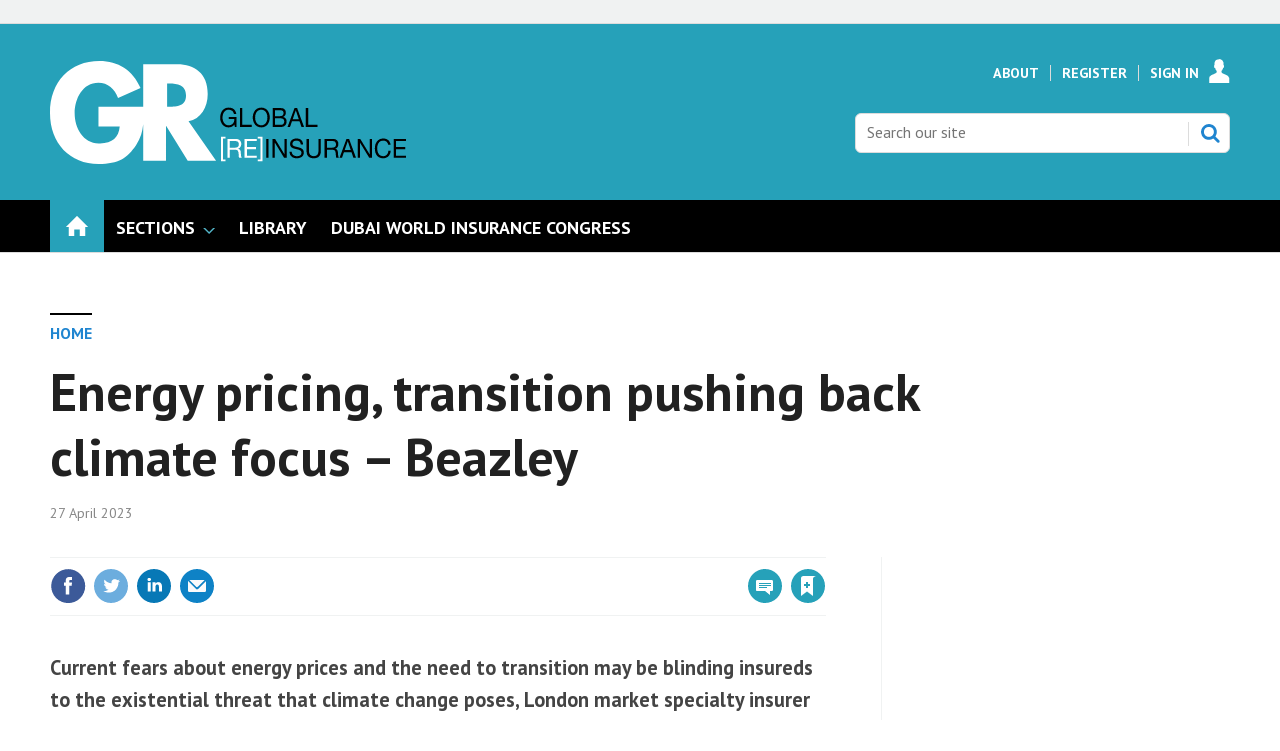

--- FILE ---
content_type: text/html; charset=utf-8
request_url: https://www.globalreinsurance.com/home/energy-pricing-transition-pushing-back-climate-focus-beazley/1444451.article
body_size: 20170
content:

<!DOCTYPE html>
<html lang="en">
<head>
	<meta charset="utf-8">
<link rel="preload" as="style" href="/Magazine/core.css?p=7875617683588423">
<link rel="preload" as="script" href="/Magazine/core.js?p=7875617683588423">
	
    <link rel="preload" as="image" href="https://dbt7a3rwdhupy.cloudfront.net/Pictures/480xAny/8/2/3/96823_climatechange2_307444.jpg" imagesrcset="https://dbt7a3rwdhupy.cloudfront.net/Pictures/480xAny/8/2/3/96823_climatechange2_307444.jpg 480w" />

	
	



<title>Energy pricing, transition pushing back climate focus – Beazley | News | Global Reinsurance</title>
<meta name="description" content="Current fears about energy prices and the need to transition may be blinding insureds to the existential threat that climate change poses, London market specialty insurer Beazley warns." />
<meta name="viewport" content="width=device-width, initial-scale=1" />


<meta name="momentnowdate" content="2026-01-14 23:09:24.781"/>
<meta name="momentlocale" content="en-gb"/>
<meta name="momentlocaleformat" content="D MMMM YYYY"/>
<meta name="momentrelative" content="false"/>
<meta name="momentrelativeformat" content="YYYY,MM,DD"/>
<meta name="momentrelativemorethan" content="10"/>

	
    <meta name="pubdate" content="Thu, 27 Apr 2023 15:53 GMT" />
<link rel="canonical" href="https://www.globalreinsurance.com/home/energy-pricing-transition-pushing-back-climate-focus-beazley/1444451.article" />
<meta name="blockthis" content="blockGA" />
<meta name="showwallpaper" content="true" />
<meta name="navcode" content="1968" />
<meta name="primarynavigation" content="Home" />
    <meta property="og:title" content="Energy pricing, transition pushing back climate focus – Beazley" />
<meta property="og:type" content="Article" />
<meta property="og:url" content="https://www.globalreinsurance.com/home/energy-pricing-transition-pushing-back-climate-focus-beazley/1444451.article" />
<meta property="og:site_name" content="Global Reinsurance" />
<meta property="og:description" content="Current fears about energy prices and the need to transition may be blinding insureds to the existential threat that climate change poses, London market specialty insurer Beazley warns." />
<meta property="og:image:width" content="1024" />
<meta property="og:image:height" content="536" />
<meta property="og:image" content="https://dbt7a3rwdhupy.cloudfront.net/Pictures/1024x536/8/2/3/96823_climatechange2_307444.jpg" />
<meta property="og:image:alt" content="Climate-change-2" />
<meta property="og:image" content="https://dbt7a3rwdhupy.cloudfront.net/Pictures/1024x536/8/2/4/96824_beazleyenergyclimatechart_398386.jpg" />
<meta property="og:image:alt" content="Beazley energy climate chart" />

<meta property="twitter:card" content="summary_large_image" />
<meta property="twitter:title" content="Energy pricing, transition pushing back climate focus – Beazley" />
<meta property="twitter:description" content="Current fears about energy prices and the need to transition may be blinding insureds to the existential threat that climate change poses, London market specialty insurer Beazley warns." />
<meta property="twitter:image:src" content="https://dbt7a3rwdhupy.cloudfront.net/Pictures/1120xAny/8/2/3/96823_climatechange2_307444.jpg" />
<meta property="twitter:image:alt" content="Climate-change-2" />

	
<link rel="icon" href="/magazine/dest/graphics/favicons/favicon-32x32.png" />
<!--[if IE]><link rel="shortcut icon" href="/magazine/dest/graphics/favicons/favicon.ico" /><![endif]-->
<link rel="apple-touch-icon-precomposed" href="/magazine/dest/graphics/favicons/apple-touch-icon-precomposed.png" />
<meta name="msapplication-TileImage" content="/magazine/dest/graphics/favicons/mstile-144x144.png" />
<meta name="msapplication-TileColor" content="#ffffff" />
	
	<link href="/Magazine/core.css?p=7875617683588423" rel="stylesheet" type="text/css">
<link href="/Magazine/print.css?p=7875617683588423" rel="stylesheet" type="text/css" media="print">


	
<script src="https://cdnjs.cloudflare.com/ajax/libs/jquery/3.4.1/jquery.min.js" integrity="sha256-CSXorXvZcTkaix6Yvo6HppcZGetbYMGWSFlBw8HfCJo=" crossorigin="anonymous" referrerpolicy="no-referrer"></script>
	
<script>var newLang={"more":{"default":"Show more","searchtype":"Show more","searchdates":"Show more"},"less":{"default":"Show fewer","searchtype":"Show fewer","searchdates":"Show fewer"},"show":{"default":"show"},"hide":{"default":"hide"},"caption":{"show":"show caption","hide":"hide caption"},"carousel":{"play":"play slideshow","pause":"pause slideshow"}};</script>
	
	<script type="text/javascript">
					var IPState = {
					
						useripstate: false,
						useripname: ''
						
					};
				</script>
<script type="text/javascript">
          
					window.dataLayer = window.dataLayer || [];
					window.dataLayer.push({'StoryID':'1444451'});
					window.dataLayer.push({'StoryFormatProperty':'N'});
					
					window.dataLayer.push({'StoryCategories':'|News|Homepage Lead|News|GR Free|'});
					
					window.dataLayer.push({'StoryLayout':'Standard'});
					window.dataLayer.push({'StoryWidth':'standard width'});
					
					
					window.dataLayer.push({'StoryLayoutCode':'1'});
					
					window.dataLayer.push({'StoryFormatCode':'1101'});
					
					window.dataLayer.push({'StoryTypeCode':'1058'});
					
					window.dataLayer.push({'StoryCategoriesCodes':'|10536|13253|13383|13488|'});
					
					window.dataLayer.push({'StoryFullNavPath':'|131|1968|'});
					       
					window.dataLayer.push({'UserID':undefined});
					window.dataLayer.push({'NavCode':'1968'});
					window.dataLayer.push({'MicrositeNavCode':'-1'});
					window.dataLayer.push({'NavKey':'1968'});
          
          window.dataLayer.push({'NavigationAreaNavCode':'1968'});
          </script>
<script type="text/javascript">
window.dataLayer.push({'AccessQualificationTypeName':'Free access (anonymous users)'});
window.dataLayer.push({'AccessProductCode':'GROF'});
window.dataLayer.push({'AccessProductName':'Global Reinsurance Online Free'});
window.dataLayer.push({'AccessCount':'0'});
</script>
<script type="text/javascript"> 
//dataLayer array declaration
window.dataLayer = window.dataLayer || [];
window.dataLayer.push({'UserStateLoggedIn':'False'}); 
window.dataLayer.push({'FullNavPath':'|131|1968|'});
window.dataLayer.push({'AccessStatus':'Granted'});
window.dataLayer.push({'Template':'Story'});
window.dataLayer.push({'Title':'Energy pricing, transition pushing back climate focus – Beazley | News'});
window.dataLayer.push({'StoryAccessControl':'Private'});
window.dataLayer.push({'StoryFormat':'News'});
window.dataLayer.push({'StoryType':'News'});
window.dataLayer.push({'PrimaryNav':'|Main Navigation|Home|'});
window.dataLayer.push({'PrimaryNavCurrent':'Home'});
window.dataLayer.push({'Categories':'|News|Homepage Lead|News|GR Free|'});
window.dataLayer.push({'CategoryCodes':'|10536|13253|13383|13488|'});
window.dataLayer.push({'Tags':'|climate|London Market|Climate Change|Beazley|Energy Underwriters|energy transition|Climate crisis|'});
window.dataLayer.push({'IssueDate':'01-01-2020'});
window.dataLayer.push({'PublishDate':'27-04-2023'});
</script>
	<meta name="google-site-verification" content="snk4O6KQg42xGS6LfSwEsbEa0XSIIOaNEGcmdshmqZY" />
<link href='https://fonts.googleapis.com/css?family=PT+Sans:400,700&display=swap' rel='stylesheet' type='text/css'>

<style type="text/css">
    .masthead .leaderboard { padding: 9px 0 14px; }
    .grid .more a { color: #26A1B9; text-transform: uppercase; font-size: .8rem; font-weight: 700; }
    .margin-top-5 { margin-top:5%; }
    ul#news-topics { margin:0px; padding:0 0 5px 0; }
    ul#news-topics li { display:inline; padding:0 8px 0 6px; border-right:1px solid #000; font-size:13.8px; }
    ul#news-topics li a { color:#26A1B9; text-decoration:none; font-weight: bold; }
    ul#news-topics li#first { border-right:none; font-size:16px; font-weight:bold; padding:0 0 5px 0; text-transform:uppercase; }
    ul#news-topics li#last { border-right:none; padding:0 0 0 6px; }
    #newsletter-submit { background-color: #999999; padding: 1%; font-family: 'PT Sans'; font-size: 1rem; }
    #newsletters-heading { text-align:center; padding:3px 0 7px 0; background-color:#26A1B9; color:#FFFFFF; text-transform:uppercase; font-weight:700; }
    #newsletter-sign-up { padding:5%; border:1px solid #26A1B9; margin-top: -5px; background: -moz-linear-gradient(-45deg, rgba(255,255,255,1) 0%, rgba(246,246,246,1) 47%, rgba(237,237,237,1) 100%); color: #000; }
    #newsletter-button { width:40%; float:right; padding:1%; text-align: center; background-color:#666666; margin-top: 16%; background-color: #26A1B9; float:left; border-radius: 5px; text-transform: uppercase; }
    #newsletter-button a { color:#FFFFFF; }
    /* .videoblock { padding-bottom: 0; } */
    .layoutIcon.pictureLayout:before { visibility: hidden; }
	 #cookiePolicy { display: none; }
	 .tabbedblocks { background-color: #FFF; }
	 .accessContainer .accessMessage .middleBlock .factfile { background: #26a1b9; }
	 .accessContainer .accessMessage .middleBlock a, .accessContainer .accessMessage .topBlock a { color: #26a1b9 }
#cookiePolicy {display: none;}
#cookiePolicy.show {display:none;}
</style>



<style type="text/css">.inline_image img[width][height]:not(.zoomable-image) {contain: unset;}</style>
<style type="text/css">

@media screen and (max-width: 431px) {
 .DisplayNonMobile {
  display:none;
 }
}

@media screen and (min-width: 432px) {
 .DisplayMobileOnly {
  display:none;
 }
}
</style>


<!-- start script to make sure all category codes can be sent to GA4 as an event -->
<!-- customer dimension has 100 character limit -->
<script>
  (function () {
    const codesObj = window.dataLayer.find(obj => obj.StoryCategoriesCodes);
    if (codesObj && codesObj.StoryCategoriesCodes) {
      const rawCodes = codesObj.StoryCategoriesCodes;
      const categoryArray = rawCodes.split('|').filter(Boolean);

      window.dataLayer.push({
        event: 'story_cat_codes',
        story_category_codes: categoryArray
      });

      console.log('✅ story_cat_codes event pushed with:', categoryArray);
    } else {
      console.warn('⚠️ StoryCategoriesCodes not found in dataLayer.');
    }
  })();
</script>
<!-- end script for category codes event -->
<meta name="robots" content="max-snippet:-1, max-image-preview:large, max-video-preview:-1"/>
<meta name="robots" content="noarchive" />
<meta name="google-site-verification" content="snk4O6KQg42xGS6LfSwEsbEa0XSIIOaNEGcmdshmqZY" />
<script type="text/javascript">
    !function () { var e = function () { var e, t = "__tcfapiLocator", a = [], n = window; for (; n;) { try { if (n.frames[t]) { e = n; break } } catch (e) { } if (n === window.top) break; n = n.parent } e || (!function e() { var a = n.document, r = !!n.frames[t]; if (!r) if (a.body) { var i = a.createElement("iframe"); i.style.cssText = "display:none", i.name = t, a.body.appendChild(i) } else setTimeout(e, 5); return !r }(), n.__tcfapi = function () { for (var e, t = arguments.length, n = new Array(t), r = 0; r < t; r++)n[r] = arguments[r]; if (!n.length) return a; if ("setGdprApplies" === n[0]) n.length > 3 && 2 === parseInt(n[1], 10) && "boolean" == typeof n[3] && (e = n[3], "function" == typeof n[2] && n[2]("set", !0)); else if ("ping" === n[0]) { var i = { gdprApplies: e, cmpLoaded: !1, cmpStatus: "stub" }; "function" == typeof n[2] && n[2](i) } else a.push(n) }, n.addEventListener("message", (function (e) { var t = "string" == typeof e.data, a = {}; try { a = t ? JSON.parse(e.data) : e.data } catch (e) { } var n = a.__tcfapiCall; n && window.__tcfapi(n.command, n.version, (function (a, r) { var i = { __tcfapiReturn: { returnValue: a, success: r, callId: n.callId } }; t && (i = JSON.stringify(i)), e.source.postMessage(i, "*") }), n.parameter) }), !1)) }; "undefined" != typeof module ? module.exports = e : e() }();
</script>
<script type="text/javascript">
function getCookieValue(a) {
    var b = document.cookie.match('(^|;)\\s*' + a + '\\s*=\\s*([^;]+)');
    return b ? b.pop() : '';
}
var googletag = googletag || {};
googletag.cmd = googletag.cmd || [];
( function () {
    window._sp_ = {
        config: {
            baseEndpoint: 'https://a02342.globalreinsurance.com',
            accountId: 52,
            events: {
                onMessageReady: function (choice_id, choice_type) {
                    // saved for later
                },
                onMessageChoiceSelect: function (choice_id, choice_type_id) {
                    // saved for later
                },
                onPrivacyManagerActionStatus: function (pmData) {
                    // saved for later
                }
            }
        }
    }
    __tcfapi('addEventListener', 2, function (tcData, success) {
        if (success && tcData.eventStatus === 'useractioncomplete') {
            var csnt = 'none';
            if (getCookieValue('_sp_enable_dfp_personalized_ads') === 'true') {
                csnt = 'yes';
            } else if (getCookieValue('_sp_enable_dfp_personalized_ads') === 'false') {
                csnt = 'no';
            }
            googletag.cmd.push(function() {
                googletag.pubads().setTargeting('dfpcsnt', csnt);
            });
            // ready to start DFP
        } else if (success && tcData.eventStatus === 'tcloaded') {
            // saved for later
        }
    });
    //  click handler to re-open their correct windows
    $(document).on('click', '.gdpr-option-v2', function (e) {
        e.preventDefault();
        var id = $(this).data('v2-id');
        _sp_.loadPrivacyManagerModal(id);
    });
})();
</script>
<script src="https://a02342.globalreinsurance.com/wrapperMessagingWithoutDetection.js"></script>

<!-- DFP Code -->

<script type='text/javascript'>
    var googletag = googletag || {};
    googletag.cmd = googletag.cmd || [];
    (function() {
    var gads = document.createElement('script');
    gads.async = true;
    gads.type = 'text/javascript';
    var useSSL = 'https:' == document.location.protocol;
    gads.src = (useSSL ? 'https:' : 'http:') +
    '//www.googletagservices.com/tag/js/gpt.js';
    var node = document.getElementsByTagName('script')[0];
    node.parentNode.insertBefore(gads, node);
    })();

    function getCookieValue(a) {
        var b = document.cookie.match('(^|;)\\s*' + a + '\\s*=\\s*([^;]+)');
        return b ? b.pop() : '';
    }
    googletag.cmd.push(function() {
        if(getCookieValue('_sp_enable_dfp_personalized_ads') === 'true') {
            console.log('GDPR: Cookie found and is set to true - setting setRequestNonPersonalizedAds to 0');
            googletag.pubads().setRequestNonPersonalizedAds(0);
        } else {
            console.log('GDPR: Cookie not found or is set to false - setting setRequestNonPersonalizedAds to 1');
            googletag.pubads().setRequestNonPersonalizedAds(1);
        }
    });
</script>


<script type='text/javascript'>

    function getDataLayerVal(keyVal) {
        for (var i = 0; i < window.dataLayer.length; i++) {
          if (dataLayer[i][keyVal] !== undefined) {
            return dataLayer[i][keyVal];
          }
        }
    }

    var showwallpaper;
    if(document.querySelector('meta[name="showwallpaper"]')) {
        showwallpaper = document.querySelector('meta[name="showwallpaper"]').content;
    }
     
	 
	 var gamParentNetworkCode = 154725070;
	 var gamChildNetworkCode = 22694024870;
	 var gamSiteName = 'NQSM_GlobalReinsurance';
	 
	 var googleAccountId = gamParentNetworkCode + ',' + gamChildNetworkCode + '/' + gamSiteName;	 
	 
    
        
    var slotA = 'NQSM_resp_Abacus_GR_AdvertA';
    var slotB = 'NQSM_resp_Abacus_GR_AdvertB';
    var slotC = 'NQSM_resp_Abacus_GR_AdvertC';
    var slotD = 'NQSM_resp_Abacus_GR_AdvertD';
    var slotE = 'NQSM_resp_Abacus_GR_AdvertE';
    var slotF = 'NQSM_resp_Abacus_GR_AdvertF';   
    var mastLB = 'NQSM_resp_Abacus_GR_AdvertMastLB';
    var mastLBUNav = 'NQSM_resp_Abacus_GR_AdvertMastLB_Under';
    var footerLB = 'NQSM_resp_Abacus_GR_AdvertFooterLB';  //added by David R  
    var abovecontentLB = 'NQSM_resp_Abacus_GR_AdvertAboveContentLB';  //added by David R    
    var attachment = 'NQSM_resp_Abacus_GR_AdvertAttach';
    var wallpaper = 'NQSM_resp_Abacus_GR_AdvertWallpaper';
              
    

//document.addEventListener('DOMContentLoaded', function() {
    if (typeof slotA_override != 'undefined') { slotA = slotA_override };
    if (typeof slotB_override != 'undefined') { slotB = slotB_override };
    if (typeof slotC_override != 'undefined') { slotC = slotC_override };
    if (typeof slotD_override != 'undefined') { slotD = slotD_override };
    if (typeof slotE_override != 'undefined') { slotE = slotE_override };
    if (typeof slotF_override != 'undefined') { slotF = slotF_override };
    if (typeof mastLB_override != 'undefined') { mastLB = mastLB_override };   
    if (typeof mastLBUNav_override != 'undefined') { mastLBUNav = mastLBUNav_override  };
    if (typeof abovecontentLB_override != 'undefined') { abovecontentLB = abovecontentLB_override };     //added by David R                                              
    if (typeof footerLB_override != 'undefined') { footerLB = footerLB_override };     //added by David R 
    if (typeof attachment_override != 'undefined') { attachment = attachment_override  };
    if (typeof wallpaper_override != 'undefined') { wallpaper = wallpaper_override };

    
    googletag.cmd.push(function() {

        // Define a size mapping object. The first parameter to addSize is
        // a viewport size, while the second is a list of allowed ad sizes.
        var mapping = googletag.sizeMapping().
        // 320, 0
        addSize([320, 0], [300, 50]).
        // 480, 0
        addSize([480, 0], [300, 75]).
        // 768, 0
        addSize([768, 0], [300, 250]).
        // 1024, 0
        addSize([1024, 0], [300, 350]).build();

        var mapMPU = googletag.sizeMapping().
        // 320, 0
        addSize([320, 0], [[300, 50],[300,75],[320,50],[300,250]]).
        // 768, 0
        addSize([768, 0], [[300, 250]]).
        // 1024, 0
        //addSize([1024, 0], [[300, 250],[300,600]]).build();
        addSize([1024, 0], [[300, 250],[300,50],[300,600]]).build();

        var mapLB = googletag.sizeMapping().
        // 320, 0
        addSize([320, 0], [[300,50],[300,75],[320,50]]).
        //// 601, 0
        addSize([601, 0], [[468,60]]).
        // 768, 0
        addSize([768, 0], [[468,60],[728,90]]).
        // 1024, 0
        addSize([1024, 0], [[468, 60],[728,90],[970,90],[970,250],[940,200]]).build();

        var mapLBUnderNav = googletag.sizeMapping().
        addSize([0, 0], []).
        // 320, 0
        addSize([320, 0], [[300,50],[300,75],[320,50]]).
        //// 601, 0
        addSize([601, 0], [[468,60]]).
        // 768, 0
        addSize([768, 0], [[468,60],[728,90]]).        
        // 1024, 0
        addSize([1050, 0], [[468, 60],[728,90],[970,90],[970,250],[940,200]]).build();

        var mapWallpaper = googletag.sizeMapping().
        addSize([0, 0], []).
        // 1220, 0
        addSize([1220, 0], [1,1]).build();
  

        googletag.defineSlot('/'+googleAccountId+'/'+slotA, [[300, 250], [300, 600], [320, 50], [300, 75], [300, 50]], 'div-gpt-ad-A').defineSizeMapping(mapMPU).addService(googletag.pubads());
        googletag.defineSlot('/'+googleAccountId+'/'+slotB, [[300, 250], [300, 600], [320, 50], [300, 75], [300, 50]], 'div-gpt-ad-B').defineSizeMapping(mapMPU).addService(googletag.pubads());
        googletag.defineSlot('/'+googleAccountId+'/'+slotC, [[300, 250], [300, 600], [320, 50], [300, 75], [300, 50]], 'div-gpt-ad-C').defineSizeMapping(mapMPU).addService(googletag.pubads());
        googletag.defineSlot('/'+googleAccountId+'/'+slotD, [[300, 250], [300, 600], [320, 50], [300, 75], [300, 50]], 'div-gpt-ad-D').defineSizeMapping(mapMPU).addService(googletag.pubads());
        googletag.defineSlot('/'+googleAccountId+'/'+slotE, [[300, 250], [300, 600], [320, 50], [300, 75], [300, 50]], 'div-gpt-ad-E').defineSizeMapping(mapMPU).addService(googletag.pubads());
        googletag.defineSlot('/'+googleAccountId+'/'+slotF, [[300, 250], [300, 600], [320, 50], [300, 75], [300, 50]], 'div-gpt-ad-F').defineSizeMapping(mapMPU).addService(googletag.pubads());
        googletag.defineSlot('/'+googleAccountId+'/'+mastLB, [[970, 250], [970, 90], [940, 200], [728, 90], [468, 60], [320, 50], [300, 75], [300, 50]], 'div-gpt-ad-MastLB').defineSizeMapping(mapLB).addService(googletag.pubads());
        googletag.defineSlot('/'+googleAccountId+'/'+mastLBUNav, [[970, 250], [970, 90], [940, 200], [728, 90], [468, 60], [320, 50], [300, 75], [300, 50]], 'div-gpt-ad-MastLBUNav').defineSizeMapping(mapLBUnderNav).addService(googletag.pubads());
        googletag.defineSlot('/'+googleAccountId+'/'+abovecontentLB, [[970, 250], [970, 90], [940, 200], [728, 90], [468, 60], [320, 50], [300, 75], [300, 50]], 'div-gpt-ad-AboveContentLB').defineSizeMapping(mapLB).addService(googletag.pubads()); //added by David R    
        googletag.defineSlot('/'+googleAccountId+'/'+footerLB, [[970, 250], [970, 90], [940, 200], [728, 90], [468, 60], [320, 50], [300, 75], [300, 50]], 'div-gpt-ad-FooterLB').defineSizeMapping(mapLB).addService(googletag.pubads()); //added by David R
        googletag.defineSlot('/'+googleAccountId+'/'+attachment, [[300, 250], [300, 600], [320, 50], [300, 75], [300, 50]], 'div-gpt-ad-Attach').defineSizeMapping(mapMPU).addService(googletag.pubads());


        if (document.querySelector('#div-gpt-ad-Wallpaper') && showwallpaper) {
            var wallpaperSlot = googletag.defineOutOfPageSlot('/'+googleAccountId+'/'+wallpaper, 'div-gpt-ad-Wallpaper').defineSizeMapping(mapWallpaper).addService(googletag.pubads()).setTargeting('url', document.location.pathname);
            googletag.pubads().addEventListener("slotRenderEnded",function(a){a.slot.getSlotElementId()!=wallpaperSlot.getSlotElementId()||a.isEmpty||(document.querySelector(".wallpaper-ad[data-site-width-1024]")&&(document.body.className+=" site-width-1024"),"true"===showwallpaper&&(document.body.className+=" wallpaper-applied"))});
        };

        getDataLayerVal ('NavCode') ? googletag.pubads().setTargeting('NQSM_GR_navcode', getDataLayerVal('NavCode')) : '';
        getDataLayerVal('StoryID') ? googletag.pubads().setTargeting('NQSM_GR_storycode', getDataLayerVal('StoryID')) : '';
        getDataLayerVal('StoryFormatProperty') ? googletag.pubads().setTargeting('NQSM_GR_storyformat', getDataLayerVal('StoryFormatProperty')) : '';             

        googletag.pubads().collapseEmptyDivs();
        googletag.enableServices();
            
    });
                                                    
window.addEventListener('message', receiveMessage, false);
function receiveMessage(event) {
    if(event.data == 'wallpaper-fireplace') document.body.className+=" wallpaper-fireplace";
    if(document.body.className.match('wallpaper-fireplace')) {
        var mastHeight = document.querySelector('#masthead').offsetHeight,
            wallpaperElement = document.querySelector('.wallpaper-ad').getElementsByTagName('div')[0];
        wallpaperElement.style.top = mastHeight + 'px'
    }
}
</script>

	

<script>
	var EnhancedAdvertisingConfig = {};
</script>

<!--Global Enhanced Adverts JSON definition from PAGETEXT-->


<script>
	$(window).trigger("wvcfe:globalenhancedadvertsinit", [event, EnhancedAdvertisingConfig]);
	
</script>
	
	
	


	<!-- Newsquest Google Tag Manager -->
<script>(function(w,d,s,l,i){w[l]=w[l]||[];w[l].push({'gtm.start':
new Date().getTime(),event:'gtm.js'});var f=d.getElementsByTagName(s)[0],
j=d.createElement(s),dl=l!='dataLayer'?'&l='+l:'';j.async=true;j.src=
'https://www.googletagmanager.com/gtm.js?id='+i+dl;f.parentNode.insertBefore(j,f);
})(window,document,'script','dataLayer','GTM-NFNDFH6');</script>
<!-- End Google Tag Manager -->

<!-- ABACUS Google Tag Manager -->
<script>(function(w,d,s,l,i){w[l]=w[l]||[];w[l].push({'gtm.start':
new Date().getTime(),event:'gtm.js'});var f=d.getElementsByTagName(s)[0],
j=d.createElement(s),dl=l!='dataLayer'?'&l='+l:'';j.async=true;j.src=
'https://www.googletagmanager.com/gtm.js?id='+i+dl;f.parentNode.insertBefore(j,f);
})(window,document,'script','dataLayer','GTM-M9LJZVN');</script>
<!-- End Google Tag Manager -->

</head>
<body id="story" class="M1-master js-disabled  story-style-1 story-format-1058 story-type-1101">
	
	<!-- Newsquest Google Tag Manager (noscript) -->
<noscript><iframe src="https://www.googletagmanager.com/ns.html?id=GTM-NFNDFH6"
height="0" width="0" style="display:none;visibility:hidden"></iframe></noscript>
<!-- End Google Tag Manager (noscript) -->

<!-- Google Tag Manager (noscript) -->
<noscript><iframe src="https://www.googletagmanager.com/ns.html?id=GTM-M9LJZVN"
height="0" width="0" style="display:none;visibility:hidden"></iframe></noscript>
<!-- End Google Tag Manager (noscript) -->
	
<!--[if lte IE 10]>
<link rel="stylesheet" href="/CSS/dest/notsupported.css">
<div class="notSupported">
	<div class="sleeve">
		<span id="logo" class="vector-icon i-brand-logo i-brand-logo-dims"></span>
		<h2>
			Your browser is not supported
		</h2>
		<p>
			Sorry but it looks as if your browser is out of date. To get the best experience using our site we recommend that you upgrade or switch browsers.
		</p>
		<p class="buttonContainer">
			<a class="button" href="https://www.google.co.uk/webhp?ion=1&espv=2&ie=UTF-8#q=update+my+browser" target="_blank">Find a solution</a>
		</p>
	</div>
</div>
<![endif]-->
	<script type="text/javascript">document.body.className = document.body.className.replace('js-disabled', ''); document.cookie = "_js=1; path=/";</script>
	<div id="cookiePolicy" class="container inlinePopUp" data-menu-open-pushed="true">
  <div class="inner-sleeve">
    <form method="post" action="/">
      <fieldset>
        <div>
          <p>This site, like many others, uses small files called cookies to ensure that we give you the best experience on our website. If you continue without changing your settings, we'll assume that you are happy to receive all cookies on this website (<a href="http://www.newsquest.co.uk/cookie-policy/" style="color:#FFF;" target="_blank">Cookie Policy</a>). However, if you would like to, <a href="http://www.aboutcookies.org/Default.aspx?page=1" style="color:#FFF;" target="_blank">you can change your cookie settings</a> at any time.</p>
          <input type="hidden" name="cookiepolicyaccepted" value="yes" />
          <button type="submit" class="continue">OK</button>
        </div>
      </fieldset>
    </form>
  </div>
</div>


	<div id="wrapper">
		
<ul id="skiplinks"><li><a href="#wrapper_sleeve">Skip to main content</a></li><li><a href="#mainnav">Skip to navigation</a></li></ul>
		
<header id="masthead" class="masthead">
	<div class="htmlContent">
  <div id='div-gpt-ad-Wallpaper' class="wallpaper-ad" data-site-width-1024>
    <script type="text/javascript">
        googletag.cmd.push(function() { googletag.display('div-gpt-ad-Wallpaper'); });
    </script>
</div>
</div>
	
	
	<div class="leaderboard">
    <div class="ad ad-style1 no-styles">
        <div class="sleeve">
            <div id='div-gpt-ad-MastLB'>
                <script type='text/javascript'>
                    googletag.cmd.push(function() { googletag.display('div-gpt-ad-MastLB'); });
                </script>
            </div>
        </div>
    </div> 
</div>
	<div class="mast container full" role="banner" data-multi-toggle-menu>
		<div class="inner-sleeve" data-menu-open-pushed>
			<div class="mastheadLogo">
    <a href="/">
        <span class="logoIcon">
            <span class="assistive">Insert Logo text</span>
        </span>
    </a>
</div>
<div id="print_logo">
    <img src="/magazine/dest/graphics/logo/print_logo.png" alt="" />
</div>
<div class="mastheadMobileLogo">
    <a href="/">
        <span class="logoIcon">
            <span class="assistive">Core Test</span>
        </span>
    </a>
</div>
			
			<div class="mastControls">
				<nav data-multi-toggle-item="" class="mastNav loggedout hide"><span class="toggleIcon"><a href="#mastnav" data-toggle-button=""><span class="assistive">Mast navigation</span></a></span><ul id="mastnav" data-toggle-element=""><li><a href="https://www.globalreinsurance.com/about">About</a></li><li><a href="https://account.globalreinsurance.com/register?sourcecode=GRREGTR&amp;returl=https%3a%2f%2fwww.globalreinsurance.com">Register</a></li><li><a class="popup signIn" href="https://www.globalreinsurance.com/sign-in">Sign In</a></li></ul></nav>
				<div class="mastheadSearch hide" data-multi-toggle-item="">
  <span class="toggleIcon">
    <a href="#search" data-toggle-button="">
      <span class="assistive">Search our site</span>
    </a>
  </span>
  <form action="https://www.globalreinsurance.com/searchresults" method="get" id="mastsearch" data-toggle-element="">
    <fieldset>
      <div>
        <label for="search">Search our site</label>
        <input type="text" id="search" value="" name="qkeyword" class="text" placeholder="Search our site" />
        <button class="mastSearch" type="submit">Search</button>
      </div>
    </fieldset>
  </form>
</div>
				

<div class="menuToggle">
	<span class="toggleIcon"><a href="#mobilemenu" data-menu-toggle-button=""><span class="assistive">Menu</span></a></span>
</div>
			</div>
		</div>
	</div>
	<div class="menuContainer">
		<div class="mobileMenu" id="mobilemenu">
  <div class="sleeve">
    <a class="menuClose" href="#wrapper">
      <span>Close<span class="assistive"> menu</span></span>
    </a>
    <ul class="main">
      <li class="home-icon">
        <a href="https://www.globalreinsurance.com/">
          <span>Home</span>
        </a>
      </li>
      <li class="hasChildren ">
        <a href="#">
          <span>Sections</span>
        </a>
        <ul aria-hidden="true" class="subMenu hide">
          <li class="parentBack">
            <a class="toolbar" href="#">
              <span class="header">Back<span class="assistive"> to parent navigation item</span></span>
              <span class="btn backBtn">
                <i></i>
              </span>
            </a>
          </li>
          <li class="parentNav">
            <span>Sections</span>
          </li>
          <li class="">
            <span><span style="color:#B69B78;">REGULARS</span></span>
          </li>
          <li class="">
            <a href="https://www.globalreinsurance.com/sections/news">
              <span>News</span>
            </a>
          </li>
          <li class="">
            <a href="https://www.globalreinsurance.com/sections/analysis">
              <span>Analysis</span>
            </a>
          </li>
          <li class="Break">
            <a href="https://www.globalreinsurance.com/sections/interviews">
              <span>Interviews</span>
            </a>
          </li>
          <li class="">
            <a href="https://www.globalreinsurance.com/sections/industry-reports">
              <span>Industry Reports</span>
            </a>
          </li>
          <li class="">
            <a href="https://www.globalreinsurance.com/sections/dwic-and-measa">
              <span>DWIC and MEASA</span>
            </a>
          </li>
          <li class="">
            <a href="https://www.globalreinsurance.com/sections/monte-carlo">
              <span>Monte Carlo</span>
            </a>
          </li>
          <li class="">
            <a href="https://www.globalreinsurance.com/sections/baden-baden">
              <span>Baden Baden</span>
            </a>
          </li>
          <li class="">
            <a href="https://www.globalreinsurance.com/sections/gaif-2024">
              <span>GAIF 2024</span>
            </a>
          </li>
        </ul>
      </li>
      <li class="">
        <a href="https://www.globalreinsurance.com/library">
          <span>Library</span>
        </a>
      </li>
      <li class="">
        <a href="https://events.globalreinsurance.com/dwic/" class="newWindow">
          <span>DUBAI WORLD INSURANCE CONGRESS</span>
        </a>
      </li>
    </ul>
    
  </div>
</div>
<div class="mobileMenuClose"></div>
		<div id="mainnav" class="desktopNavigation container" data-menu-open-pushed=""><div class="dropdown vanityPanel"><div class="inner-sleeve"></div></div><div class="inner-sleeve"><ul class="main preJS"><li data-navcode="1968" data-rootnavcode="1968" class="current home-icon"><a href="https://www.globalreinsurance.com/"><span>Home</span></a></li><li data-navcode="2486" data-rootnavcode="2486" class="hasChildren twoSubNav"><span>Sections</span><div class="dropdown"><div class="inner-sleeve"><ul><li class="subnav"><ul><li data-navcode="2488" data-rootnavcode="2486" class=""><span><span style="color:#B69B78;">REGULARS</span></span></li><li data-navcode="1817" data-rootnavcode="2486" class=""><a href="https://www.globalreinsurance.com/sections/news"><span>News</span></a></li><li data-navcode="1825" data-rootnavcode="2486" class=""><a href="https://www.globalreinsurance.com/sections/analysis"><span>Analysis</span></a></li><li data-navcode="1833" data-rootnavcode="2486" class="Break"><a href="https://www.globalreinsurance.com/sections/interviews"><span>Interviews</span></a></li></ul></li><li class="subnav"><ul><li data-navcode="3076" data-rootnavcode="2486" class=""><a href="https://www.globalreinsurance.com/sections/industry-reports"><span>Industry Reports</span></a></li><li data-navcode="2501" data-rootnavcode="2486" class=""><a href="https://www.globalreinsurance.com/sections/dwic-and-measa"><span>DWIC and MEASA</span></a></li><li data-navcode="2287" data-rootnavcode="2486" class=""><a href="https://www.globalreinsurance.com/sections/monte-carlo"><span>Monte Carlo</span></a></li><li data-navcode="2491" data-rootnavcode="2486" class=""><a href="https://www.globalreinsurance.com/sections/baden-baden"><span>Baden Baden</span></a></li><li data-navcode="4466" data-rootnavcode="2486" class=""><a href="https://www.globalreinsurance.com/sections/gaif-2024"><span>GAIF 2024</span></a></li></ul></li></ul></div></div></li><li data-navcode="1776" data-rootnavcode="1776"><a href="https://www.globalreinsurance.com/library"><span>Library</span></a></li><li data-navcode="4374" data-rootnavcode="4374"><a href="https://events.globalreinsurance.com/dwic/" class="newWindow"><span>DUBAI WORLD INSURANCE CONGRESS</span></a></li><li class="more hide"><a href="#mobilemenu" data-menu-toggle-button="" aria-expanded="false"><span>
                More<span class="assistive"> navigation items</span></span></a></li></ul></div></div><div class="desktopNavigationSpace"></div>
	</div>
</header>


<div class="ad-style1 showMenuPushed">
    <div class="sleeve">     
         <!-- Insert ad code here -->
        </div></div>
		<div id="wrapper_sleeve" data-menu-open-pushed>
			
    
    <div class="storyLayout standard"></div>

 

    <div class="headerWrapper">
        






        
        <div class="container titleByline">
            <div class="inner-sleeve">
                <div class="storyPrimaryNav"><a href="https://www.globalreinsurance.com/home">Home</a></div>
                
                <div class="story_title">
  <h1>Energy pricing, transition pushing back climate focus – Beazley</h1>
</div>
<p class="byline meta">
  <span class="date" data-date-timezone="{&quot;publishdate&quot;: &quot;2023-04-27T15:53:00&quot;,&quot;format&quot;: &quot;D MMMM YYYY&quot;}">2023-04-27T15:53:00+01:00</span>
</p>
            </div>
        </div>
    </div>
       


    
    

			<div id="columns" class="container">
				<div id="colwrapper" class="inner-sleeve">
					<div id="colmain" role="main" class="restrictedcontent">
						<div id="content">
							<div id="content_sleeve">
								
    <div class="contentWrapper">
        <div class="storyContentWrapper">
            <div class="pageOptions">
  <ul><!--facebook-->
<li>
<a href="https://www.facebook.com/sharer/sharer.php?u=https%3a%2f%2fwww.globalreinsurance.com%2fhome%2fenergy-pricing-transition-pushing-back-climate-focus-beazley%2f1444451.article&e=Energy+pricing%2c+transition+pushing+back+climate+focus+%e2%80%93+Beazley"  class="facebook" title="Share this on Facebook" target="_blank"></a>
</li>

<!-- twitter-->
<li>
<a href="https://twitter.com/intent/tweet?text=Energy+pricing%2c+transition+pushing+back+climate+focus+%e2%80%93+Beazley&url=https%3a%2f%2fwww.globalreinsurance.com%2fhome%2fenergy-pricing-transition-pushing-back-climate-focus-beazley%2f1444451.article" class="twitter" title="Share this on Twitter" target="_blank"></a>
</li>
<!--linked in-->
<li>
<a href="https://www.linkedin.com/cws/share?url=https%3a%2f%2fwww.globalreinsurance.com%2fhome%2fenergy-pricing-transition-pushing-back-climate-focus-beazley%2f1444451.article" class="linkedin" title="Share this on Linked in" target="_blank"></a>
</li><li><a href="mailto:?subject=Energy pricing, transition pushing back climate focus %E2%80%93 Beazley&amp;body=https://www.globalreinsurance.com/home/energy-pricing-transition-pushing-back-climate-focus-beazley/1444451.article" class="email" title="Email this article"></a></li>
  </ul>
  <ul class="pageOptions_right">
    <li aria-live="polite"><a href="#commentsJump" class="commentButton scrollTo"><div class="commentCount"><span class="commentText commentHidden">No comments</span></div>
        <div class="commentIcon">
        </div></a></li>
    <li class=" last" aria-live="polite" data-cache-bust="true" data-ajax-load-content="" data-url="/1444451/bookmark">
    </li>
  </ul>
</div>
            <div class="articleWrapper">
                <div class="articleContent">
                    


                    
                    <div class="standfirst"><p><strong>Current fears about energy prices and the need to transition may be blinding insureds to the existential threat that climate change poses, London market specialty insurer Beazley warns.</strong></p></div><div class="storytext"><p>Energy transition risk is the number one environmental risk businesses face, according to the latest edition of Beazley’s Risk &amp; Resilience series.&nbsp;</p>
<div class="inline_image inline_image_right image_size_med" data-attachment="96823" data-sequence="1">
<p class="picture"><img alt="Climate-change-2" src="https://dbt7a3rwdhupy.cloudfront.net/Pictures/480xAny/8/2/3/96823_climatechange2_307444.jpg" srcset="https://dbt7a3rwdhupy.cloudfront.net/Pictures/480xAny/8/2/3/96823_climatechange2_307444.jpg 480w" loading="eager" class="lazyloaded" width="374" height="300"></p>
</div>
<p>Among survey respondents ranking top concerns, the threat jumped from 8% in 2021 to 22% last year, according to Beazley’s study “Spotlight On: Environmental Risk”.</p>
<p>Climate change risk, in turn, leapfrogs energy transition to be the biggest risk businesses face next year with more than one in four (28%) predicting it will be the primary concern for 2024.</p>
<p>The survey by&nbsp;London market specialty insurer&nbsp;Beazley polled 2,000 senior business leaders across the UK, US, Canada and Singapore.</p>
<p>A quarter of businesses said they felt unprepared to manage the impact of climate change, with small-and medium-sized enterprises (SMEs) reporting the lowest levels of resilience, Beazley warned.</p>
<p>The data shows that current and short-term concerns about energy transition are deflecting focus away from climate change as the environmental issue of most concern, according to the specialty insurer – but that the reality of the long-term threat posed by climate change is rising to the top of boardroom agendas.</p>
<p>Fears about energy transition were highest among UK firms, where 27% of boardroom leaders identified energy transition as the number one risk.</p>
<p>Among their counterparts in Canada and Singapore 22% and 21%, respectively, cited it as the primary area of concern.</p>
<p>“The US, with its greater onshore energy resources, is perhaps less concerned with transition risk, instead greenhouse gas emissions, and the costs associated with reporting on them, are the greatest environmental concern for a quarter of US business leaders,” Beazley observed.</p>
<p>Across the globe, business leaders’ thinking becomes more aligned as we look forward, Beazley emphasised, with just 9% predicting that energy transition will be the top risk in 12 months’ time. Instead, climate change leaps up as the biggest environmental risk business leaders believe they will face.</p>
<p>Worryingly, a lack of business preparedness for climate-related risks has led to a quarter of global business feeling unprepared to face the impacts of climate change, Beazley said.</p>
<p>Small and medium businesses are feeling most exposed, with 28% of firms that generate under £100m revenue noting they are unprepared, versus 21% of businesses with revenue over £100m, the London market firm added.</p>
<p>Just as environmental risks are climbing up the agenda so business confidence in its resilience is dropping fast as all areas of environmental risk suffer a fall in resilience levels.</p>
<p>The impact on energy resources caused by the Russia/Ukraine war over the last 12 months has significantly impacted on business leaders’ thinking and perception of resilience, according to Beazley.</p>
<p>“The energy transition, undoubtedly linked to the Russian invasion of Ukraine, has become the key area of concern globally,” said Bob Quane, chief underwriting officer, Beazley.</p>
<p>“For business leaders facing this immediate crisis, it is unsurprising that the focus is on mitigating the short-term impacts rather than focusing on the steps they need to take to adapt for the long-term.</p>
<p>“However, the current low levels of resilience that many business leaders feel in the face of climate change, coupled with the reality of the effects we have seen over the past 12 months, means a change of mindset is urgently needed,” Quane added.</p>
<div class="inline_image  image_size_full" data-attachment="96824" data-sequence="2">
<p class="picture"><img alt="Beazley energy climate chart" src="https://dbt7a3rwdhupy.cloudfront.net/Pictures/480xany/8/2/4/96824_beazleyenergyclimatechart_398386.jpg" sizes="(max-width: 1023px) 100vw, 780px" srcset="https://dbt7a3rwdhupy.cloudfront.net/Pictures/480xany/8/2/4/96824_beazleyenergyclimatechart_398386.jpg 480w,https://dbt7a3rwdhupy.cloudfront.net/Pictures/600xany/8/2/4/96824_beazleyenergyclimatechart_398386.jpg 600w,https://dbt7a3rwdhupy.cloudfront.net/Pictures/780xany/8/2/4/96824_beazleyenergyclimatechart_398386.jpg 780w" loading="lazy" class="lazyloaded" width="412" height="371"></p>
</div>
<p>&nbsp;</p></div><div id="storytext-end" class="storytext-end"></div>
                </div>
            </div>
            
            <div class="htmlContent">
                
            </div>
        </div>
        



        
	
        <div class="topics"><div class="sleeve"><span class="topicsLabel"></span><h2>Topics</h2><ul class="topicsList"><li><a href="/beazley/992.tag">Beazley</a></li><li><a href="/climate/359.tag">climate</a></li><li><a href="/climate-change/820.tag">Climate Change</a></li><li><a href="/climate-crisis/3568.tag">Climate crisis</a></li><li><a href="/energy-transition/3352.tag">energy transition</a></li><li><a href="/energy-underwriters/3196.tag">Energy Underwriters</a></li><li><a href="/london-market/436.tag">London Market</a></li><li><a href="/news/10536.subject">News</a></li></ul></div></div>
	
        <div class="pageOptions">
  <ul><!--facebook-->
<li>
<a href="https://www.facebook.com/sharer/sharer.php?u=https%3a%2f%2fwww.globalreinsurance.com%2fhome%2fenergy-pricing-transition-pushing-back-climate-focus-beazley%2f1444451.article&e=Energy+pricing%2c+transition+pushing+back+climate+focus+%e2%80%93+Beazley"  class="facebook" title="Share this on Facebook" target="_blank"></a>
</li>

<!-- twitter-->
<li>
<a href="https://twitter.com/intent/tweet?text=Energy+pricing%2c+transition+pushing+back+climate+focus+%e2%80%93+Beazley&url=https%3a%2f%2fwww.globalreinsurance.com%2fhome%2fenergy-pricing-transition-pushing-back-climate-focus-beazley%2f1444451.article" class="twitter" title="Share this on Twitter" target="_blank"></a>
</li>
<!--linked in-->
<li>
<a href="https://www.linkedin.com/cws/share?url=https%3a%2f%2fwww.globalreinsurance.com%2fhome%2fenergy-pricing-transition-pushing-back-climate-focus-beazley%2f1444451.article" class="linkedin" title="Share this on Linked in" target="_blank"></a>
</li><li><a href="mailto:?subject=Energy pricing, transition pushing back climate focus %E2%80%93 Beazley&amp;body=https://www.globalreinsurance.com/home/energy-pricing-transition-pushing-back-climate-focus-beazley/1444451.article" class="email" title="Email this article"></a></li>
  </ul>
  <ul class="pageOptions_right">
    <li aria-live="polite"><a href="#commentsJump" class="commentButton scrollTo"><div class="commentCount"><span class="commentText commentHidden">No comments</span></div>
        <div class="commentIcon">
        </div></a></li>
    <li class=" last" aria-live="polite" data-cache-bust="true" data-ajax-load-content="" data-url="/1444451/bookmark">
    </li>
  </ul>
</div>
    </div>
    

							</div>
						</div>
					</div>
					<div id="rightcolumn" class="fixedrightcolumn rightcolumn restrictedcontent">
						<div id="rightcolumn_sleeve">
							
    	
    

<!-- 
    BELOW NOT SUPPORT
	Instructions for implementation depending on right or bottom.
	If this in the bottom position then we might need to wrap the code with 
	`
	<div class="container">
		<div class="inner-sleeve">
			// taxanomy-list to go here
		</div>
	</div>
	`


-->




							

<div data-mpu1-reflow></div>
							<div id="rhcreflow-tabletlandscape"></div>
							<div id="rhcreflow-desktop" class="rhc-mostpopular-desktop">
								
								<div class="" data-ajax-load-content="" data-url="/ajax/most?rhs=1&storypage=1" data-reject-parents-mobile="body:not(.enhanced-advertising)" data-reject-parents-desktop="body.story-full-layout:not(.enhanced-advertising)"></div>								
								
							</div>
							<div id="rhcreflow-extra"></div>
							<div id="rhcreflow-extra-end" class="rhcreflow-extra-end"></div>
							
							<div class="ad ad-style2">
   <!-- <p class="notice">Advertisement</p>-->
   <div id='div-gpt-ad-B'>
     <script type="text/javascript">
        googletag.cmd.push(function() { googletag.display('div-gpt-ad-B'); });
     </script>
   </div>
</div>

							
						</div>
					</div>
				</div>
			</div>
			<div class="container bottomAdContainer restrictedcontent">
				<div class="inner-sleeve">
					<div class="bottomAd">
						<div class="leaderboard">
    <div class="ad ad-style1 no-styles">
        <div class="sleeve">
            <div id='div-gpt-ad-MastLBUNav'>
                <script type='text/javascript'>
                    googletag.cmd.push(function() { googletag.display('div-gpt-ad-MastLBUNav'); });
                </script>
            </div>
        </div>
    </div>
</div>
					</div>
				</div>
			</div>

			
    <div class="container relatedVideos restrictedcontent">
        <div class="inner-sleeve">
            <div id="videosreflow-tabletportrait"></div>
            <div id="videosreflow-mobile"></div>
        </div>
    </div>
    <div class="container relatedArticles" id="relatedArticles">
  <div class="inner-sleeve">
    <div class="extras relatedarticles restrictedcontent">
      <div class="relatedarticles_sleeve">
        <div class="extras_heading">
          <h3>Related articles</h3>
        </div>
        <div class="extrasStory listBlocks">
          <div class="contentWrapper loadMoreItems" data-load-more-ajax="">
            <ul data-load-more-context="">
              <li class="">
                <a href="https://www.globalreinsurance.com/home/ata-launches-750m-ai-infrastructure-risk-facility/1457481.article" class="image">
                  <img alt="Technology" loading="lazy" sizes="(max-width:767px) 100px, (max-width: 1179px) 220px, 280px" src="https://dbt7a3rwdhupy.cloudfront.net/Pictures/100x67/1/0/6/120106_technology_96395.jpg" srcset="https://dbt7a3rwdhupy.cloudfront.net/Pictures/100x67/1/0/6/120106_technology_96395.jpg 100w,https://dbt7a3rwdhupy.cloudfront.net/Pictures/172x115/1/0/6/120106_technology_96395.jpg 172w,https://dbt7a3rwdhupy.cloudfront.net/Pictures/220x148/1/0/6/120106_technology_96395.jpg 220w,https://dbt7a3rwdhupy.cloudfront.net/Pictures/280x188/1/0/6/120106_technology_96395.jpg 280w" width="100" height="67" class="lazyloaded" />
                </a>
                <div class="storyDetails">
                  <a href="https://www.globalreinsurance.com/news/1058.type" class="storyType">News</a>
                  <h3>
                    <a href="https://www.globalreinsurance.com/home/ata-launches-750m-ai-infrastructure-risk-facility/1457481.article">ATA launches $750m AI infrastructure risk facility</a>
                  </h3>
                  <p class="meta">
                    <span class="date" data-date-timezone="{&quot;publishdate&quot;: &quot;2026-01-14T00:22:00Z&quot;,&quot;format&quot;: &quot;D MMMM YYYY HH:mm&quot;}">2026-01-14T00:22:00Z</span>
                  </p>
                  <p>Advanced Technology Assurance has launched an insurance consortium of up to $750m to underwrite the global AI infrastructure build-out, backed by a consortium of more than 10 re/insurers and Lloyd’s syndicates</p>
                </div>
              </li>
              <li class="">
                <a href="https://www.globalreinsurance.com/home/chaucer-reshapes-singapore-leadership-with-loh-bryan-appointments/1457479.article" class="image">
                  <img alt="Les Loh" loading="lazy" sizes="(max-width:767px) 100px, (max-width: 1179px) 220px, 280px" src="https://dbt7a3rwdhupy.cloudfront.net/Pictures/100x67/1/0/4/120104_lesloh_333685.jpg" srcset="https://dbt7a3rwdhupy.cloudfront.net/Pictures/100x67/1/0/4/120104_lesloh_333685.jpg 100w,https://dbt7a3rwdhupy.cloudfront.net/Pictures/172x115/1/0/4/120104_lesloh_333685.jpg 172w,https://dbt7a3rwdhupy.cloudfront.net/Pictures/220x148/1/0/4/120104_lesloh_333685.jpg 220w,https://dbt7a3rwdhupy.cloudfront.net/Pictures/280x188/1/0/4/120104_lesloh_333685.jpg 280w" width="100" height="67" class="lazyloaded" />
                </a>
                <div class="storyDetails">
                  <a href="https://www.globalreinsurance.com/news/1058.type" class="storyType">News</a>
                  <h3>
                    <a href="https://www.globalreinsurance.com/home/chaucer-reshapes-singapore-leadership-with-loh-bryan-appointments/1457479.article">Chaucer reshapes Singapore leadership with Loh, Bryan appointments</a>
                  </h3>
                  <p class="meta">
                    <span class="date" data-date-timezone="{&quot;publishdate&quot;: &quot;2026-01-13T22:11:00Z&quot;,&quot;format&quot;: &quot;D MMMM YYYY HH:mm&quot;}">2026-01-13T22:11:00Z</span>
                  </p>
                  <p>Chaucer has appointed Les Loh as CEO Singapore and named Dan Bryan to lead its Asia Pacific reinsurance business, as the China Re-owned group strengthens its regional leadership team</p>
                </div>
              </li>
              <li class="">
                <a href="https://www.globalreinsurance.com/home/niyam-secures-lloyds-nod-for-india-focused-syndicate/1457478.article" class="image">
                  <img alt="lloydf" loading="lazy" sizes="(max-width:767px) 100px, (max-width: 1179px) 220px, 280px" src="https://dbt7a3rwdhupy.cloudfront.net/Pictures/100x67/0/9/8/120098_lloydf_454383.jpg" srcset="https://dbt7a3rwdhupy.cloudfront.net/Pictures/100x67/0/9/8/120098_lloydf_454383.jpg 100w,https://dbt7a3rwdhupy.cloudfront.net/Pictures/172x115/0/9/8/120098_lloydf_454383.jpg 172w,https://dbt7a3rwdhupy.cloudfront.net/Pictures/220x148/0/9/8/120098_lloydf_454383.jpg 220w,https://dbt7a3rwdhupy.cloudfront.net/Pictures/280x188/0/9/8/120098_lloydf_454383.jpg 280w" width="100" height="67" class="lazyloaded" />
                </a>
                <div class="storyDetails">
                  <a href="https://www.globalreinsurance.com/news/1058.type" class="storyType">News</a>
                  <h3>
                    <a href="https://www.globalreinsurance.com/home/niyam-secures-lloyds-nod-for-india-focused-syndicate/1457478.article">Niyam secures Lloyd’s nod for India-focused syndicate</a>
                  </h3>
                  <p class="meta">
                    <span class="date" data-date-timezone="{&quot;publishdate&quot;: &quot;2026-01-13T20:37:00Z&quot;,&quot;format&quot;: &quot;D MMMM YYYY HH:mm&quot;}">2026-01-13T20:37:00Z</span>
                  </p>
                  <p>Niyam Group has received in-principle approval from Lloyd’s to establish a new syndicate, as it looks to deploy disciplined reinsurance capacity into India and other high-growth markets across Asia and Africa</p>
                </div>
              </li>
            </ul>
            <div class="loadMoreButtonWrapper" data-load-more-button-wrapper="">
              <button type="button" class="button" data-load-more-button="" data-items-offset="3" data-ajax-url="https://www.globalreinsurance.com/1444451/loadmore?code=ARTICLES" data-items-to-load="8" data-loading-more-text="Loading more articles">
            Load more articles
          </button>
            </div>
          </div>
        </div>
        <div class="fixedrightcolumn rightcolumn">
          <div class="ad ad-style2">
   <!-- <p class="notice">Advertisement</p>-->
   <div id='div-gpt-ad-C' class='adslot'>
     <script type="text/javascript">
        googletag.cmd.push(function() { googletag.display('div-gpt-ad-C'); });
     </script>
   </div>
</div>
        </div>
      </div>
    </div>
  </div>
</div>
<div class="container commentContainer restrictedcontent">
  <div class="inner-sleeve">
    <div class=" extras">
      <a id="commentsJump" class="scrollTarget"></a><div id="commentsHead"><div class="extras_heading"><h3>No comments yet</h3></div></div>
      <div class="extrasStory">
        <div class="contentWrapper">
          <div id="comments_form" class="formbox"><div class="formbox_sleeve"><div class="commentWarningWrapper">
    <div class="commentWarningLeft">
        <span class="commentAvatar"></span>
        <span class="commentWarningText">You're not signed in.</span>
    </div>
    <div class="commentWarningRight">
        <h3>Only registered users can comment on this article.</h3>
            <a class="popup signIn button" href="/sign-in">Sign in</a>
            <a class="button ad-append-return" href="https://account.globalreinsurance.com/register">Register</a>
    </div>
</div></div></div>
          <div id="ajaxCommentsList" aria-live="polite" data-cache-bust="true" data-ajax-load-content="" data-url="/0/1444451/commentlist?cachetoken=1&amp;fh=1&amp;sort="></div></div>
      </div>
      <div class="fixedrightcolumn rightcolumn"><div class="ad ad-style2">
<!--<p class="notice">Advertisement</p>-->
<div id='div-gpt-ad-D' class='adslot'>
     <script type="text/javascript">
        googletag.cmd.push(function() { googletag.display('div-gpt-ad-D'); });
     </script>
   </div>
</div></div></div>
  </div>
</div>
<div class="container relatedArticles" id="moreArticles">
  <div class="inner-sleeve">
    <div class="extras relatedarticles restrictedcontent">
      <div class="relatedarticles_sleeve">
        <div class="extras_heading">
          <h3>More Home</h3>
        </div>
        <div class="extrasStory listBlocks">
          <div class="contentWrapper loadMoreItems" data-load-more-ajax="">
            <ul data-load-more-context="">
              <li class="">
                <a href="https://www.globalreinsurance.com/home/political-violence-and-geopolitics-increasingly-central-to-re/insurance-capital-deployment-howden-re/1457462.article" class="image">
                  <img alt="pv-srcc-hre" loading="lazy" sizes="(max-width:767px) 100px, (max-width: 1179px) 220px, 280px" src="https://dbt7a3rwdhupy.cloudfront.net/Pictures/100x67/0/6/6/120066_pvsrcchre_516225.jpg" srcset="https://dbt7a3rwdhupy.cloudfront.net/Pictures/100x67/0/6/6/120066_pvsrcchre_516225.jpg 100w,https://dbt7a3rwdhupy.cloudfront.net/Pictures/172x115/0/6/6/120066_pvsrcchre_516225.jpg 172w,https://dbt7a3rwdhupy.cloudfront.net/Pictures/220x148/0/6/6/120066_pvsrcchre_516225.jpg 220w,https://dbt7a3rwdhupy.cloudfront.net/Pictures/280x188/0/6/6/120066_pvsrcchre_516225.jpg 280w" width="100" height="67" class="lazyloaded" />
                </a>
                <div class="storyDetails">
                  <a href="https://www.globalreinsurance.com/news/1058.type" class="storyType">News</a>
                  <h3>
                    <a href="https://www.globalreinsurance.com/home/political-violence-and-geopolitics-increasingly-central-to-re/insurance-capital-deployment-howden-re/1457462.article">Political violence and geopolitics ‘increasingly central’ to re/insurance capital deployment – Howden Re</a>
                  </h3>
                  <p class="meta">
                    <span class="date" data-date-timezone="{&quot;publishdate&quot;: &quot;2026-01-13T07:49:00Z&quot;,&quot;format&quot;: &quot;D MMMM YYYY HH:mm&quot;}">2026-01-13T07:49:00Z</span>
                  </p>
                  <p>No longer peripheral, political violence, SRCC and wider geopolitical risk have shifted firmly into the core of underwriting and capital decision making, according to the reinsurance broker’s assessment of the 1 January 2026 renewals.</p>
                </div>
              </li>
              <li class="">
                <a href="https://www.globalreinsurance.com/home/ms-amlin-backs-kita-launch-of-non-payment-cover-for-carbon-projects/1457445.article" class="image">
                  <img alt="1767953656041" loading="lazy" sizes="(max-width:767px) 100px, (max-width: 1179px) 220px, 280px" src="https://dbt7a3rwdhupy.cloudfront.net/Pictures/100x67/0/3/2/120032_1767953656041_152023.jpg" srcset="https://dbt7a3rwdhupy.cloudfront.net/Pictures/100x67/0/3/2/120032_1767953656041_152023.jpg 100w,https://dbt7a3rwdhupy.cloudfront.net/Pictures/172x115/0/3/2/120032_1767953656041_152023.jpg 172w,https://dbt7a3rwdhupy.cloudfront.net/Pictures/220x148/0/3/2/120032_1767953656041_152023.jpg 220w,https://dbt7a3rwdhupy.cloudfront.net/Pictures/280x188/0/3/2/120032_1767953656041_152023.jpg 280w" width="100" height="67" class="lazyloaded" />
                </a>
                <div class="storyDetails">
                  <a href="https://www.globalreinsurance.com/news/1058.type" class="storyType">News</a>
                  <h3>
                    <a href="https://www.globalreinsurance.com/home/ms-amlin-backs-kita-launch-of-non-payment-cover-for-carbon-projects/1457445.article">MS Amlin backs Kita launch of non-payment cover for carbon projects</a>
                  </h3>
                  <p class="meta">
                    <span class="date" data-date-timezone="{&quot;publishdate&quot;: &quot;2026-01-09T16:00:00Z&quot;,&quot;format&quot;: &quot;D MMMM YYYY HH:mm&quot;}">2026-01-09T16:00:00Z</span>
                  </p>
                  <p>Political risk protection for carbon projects and their financial backers is seen as increasingly necessary due to the location of many renewables and other net zero projects within unstable or risky countries, as the carbon trading business is projected to grow globally</p>
                </div>
              </li>
              <li class="">
                <a href="https://www.globalreinsurance.com/home/lockton-re-appoints-bisset-ceo-north-america-and-durant-global-vice-chairman/1457443.article" class="image">
                  <img alt="Bob_Bisset" loading="lazy" sizes="(max-width:767px) 100px, (max-width: 1179px) 220px, 280px" src="https://dbt7a3rwdhupy.cloudfront.net/Pictures/100x67/0/3/0/120030_bob_bisset_640165.jpg" srcset="https://dbt7a3rwdhupy.cloudfront.net/Pictures/100x67/0/3/0/120030_bob_bisset_640165.jpg 100w,https://dbt7a3rwdhupy.cloudfront.net/Pictures/172x115/0/3/0/120030_bob_bisset_640165.jpg 172w,https://dbt7a3rwdhupy.cloudfront.net/Pictures/220x148/0/3/0/120030_bob_bisset_640165.jpg 220w,https://dbt7a3rwdhupy.cloudfront.net/Pictures/280x188/0/3/0/120030_bob_bisset_640165.jpg 280w" width="100" height="67" class="lazyloaded" />
                </a>
                <div class="storyDetails">
                  <a href="https://www.globalreinsurance.com/news/1058.type" class="storyType">News</a>
                  <h3>
                    <a href="https://www.globalreinsurance.com/home/lockton-re-appoints-bisset-ceo-north-america-and-durant-global-vice-chairman/1457443.article">Lockton Re appoints Bisset CEO, North America, and Durant global vice chairman</a>
                  </h3>
                  <p class="meta">
                    <span class="date" data-date-timezone="{&quot;publishdate&quot;: &quot;2026-01-09T15:51:00Z&quot;,&quot;format&quot;: &quot;D MMMM YYYY HH:mm&quot;}">2026-01-09T15:51:00Z</span>
                  </p>
                  <p>Two executive level promotions as the reinsurance broking arm of Lockton continues its build out</p>
                </div>
              </li>
            </ul>
            <div class="loadMoreButtonWrapper" data-load-more-button-wrapper="">
              <button type="button" class="button" data-load-more-button="" data-items-offset="3" data-ajax-url="https://www.globalreinsurance.com/1444451/loadmore?code=MORE" data-items-to-load="8" data-loading-more-text="Loading more articles">
            Load more articles
          </button>
            </div>
          </div>
        </div>
        <div class="fixedrightcolumn rightcolumn">
          <div class="ad ad-style2">
<!--<p class="notice">Advertisement</p>-->
<div id='div-gpt-ad-E' class='adslot'>
     <script type="text/javascript">
        googletag.cmd.push(function() { googletag.display('div-gpt-ad-E'); });
     </script>
   </div>
</div>
        </div>
      </div>
    </div>
  </div>
</div>


    <div class="container"><div class="inner-sleeve"><div id="rhcreflow-tabletportrait"></div><div id="rhcreflow-mobile"></div></div></div><div id="mobile-drop-zone"></div>


			
			<div class="container storyBottomMostPopularContainer">
				<div class="inner-sleeve">
					<div class="extrasStory">
						<div class="contentWrapper">
							<div class="tab-widget-10" data-ajax-load-content="" data-url="/ajax/most?bottom=1&storypage=1"></div>
						</div>
					</div>
					<div class="fixedrightcolumn rightcolumn">
						
					</div>
				</div>
			</div>
			
			

<div class="footer_ad">
	<div class="footer_ad_strip">
		<div class="ad">
			
		</div>
	</div>
</div>
			
<div id="footer" class="footer" role="contentinfo">
	<div class="container footerTopNavPageText">
		<div class="inner-sleeve">
			<div class="nav topNav"><ul><li class="first"><a href="https://www.globalreinsurance.com/about-us">About us</a></li><li class=""><a href="https://www.globalreinsurance.com/contact-us">Contact Us</a></li><li class=""><a href="https://www.globalreinsurance.com/terms-and-conditions">Terms & Conditions</a></li><li class=""><a href="http://www.newsquest.co.uk/privacy-policy/" class="newWindow">Privacy</a></li><li class=""><a href="http://www.youronlinechoices.com/uk/" class="newWindow">AdChoices</a></li><li class=""><a href="http://www.newsquest.co.uk/cookie-policy/" class="newWindow">Cookies</a></li><li class="last"><a href="https://www.globalreinsurance.com/faq">FAQ</a></li></ul></div><div class="footerSocial">
    <span class="footerSocialText"><strong>More from Global Reinsurance</strong></span>
    <ul>
        <li class="footerSocialTwitter">
            <a href="https://twitter.com/globalreins" target="_blank">Connect with us on Twitter</a>
        </li>
        <li class="footerSocialLinkedin">
            <a href="https://www.linkedin.com/groups/GR-Global-Insurance-Intelligence-4634217" target="_blank">Connect with us on LinkedIn</a>
        </li>
        <li class="footerSocialEmail">
            <a href="https://account.globalreinsurance.com/register" target="_blank">Email sign up</a>
        </li>
    </ul>
</div>
		</div>
	</div>
	<div class="container bottomNav"><div class="inner-sleeve"><ul><li class="first"><a href="https://www.globalreinsurance.com/sign-in">Sign In</a></li><li><a href="https://www.globalreinsurance.com/sign-out">Sign Out</a></li><li><a href="https://www.globalreinsurance.com/forgotten-password">Forgotten Password</a></li><li><a href="https://www.globalreinsurance.com/contributors">Contributors</a></li><li><a href="https://www.globalreinsurance.com/feedback">Feedback</a></li><li class="last">&copy; GR 2026</li></ul></div></div>		
	<div class="bottom">
		<div class="container footerBottomNavPageText">
			<div class="inner-sleeve">
				<div style="font-size: .889rem; text-align:center; padding-top:20px;">Part of the Insurance and Risk group of Newsquest Specialist Media</div>

<div style="text-align:center;padding-top:10px">
<a href="https://www.globalreinsurance.com" target="_self"><img src="https://d9x705hv73pny.cloudfront.net/Pictures/480xAny/P/web/b/c/v/grfooterlogo200x100_999384.png" alt="Global Reinsurance" border="0"/></a>
<a href="https://www.insurancetimes.co.uk" target="_blank"><img src="https://d9x705hv73pny.cloudfront.net/Pictures/480xAny/P/web/b/c/v/itfooterlogo200x100_937495.png" alt="Insurance Times" border="0"/></a>
<a href="https://www.strategic-risk-global.com" target="_blank"><img src="https://d9x705hv73pny.cloudfront.net/Pictures/480xAny/P/web/b/c/v/srfooterlogo230x100_984346.png" alt="StrategicRISK" border="0"/></a>
</div>

<div style="font-size: .889rem; text-align:center; padding-top:10px;">Published by Newsquest Media Group Limited, <span class="DisplayMobileOnly"><br/></span>registered in England &amp; Wales with number 01676637<br/>at The Echo Building, 18 Albert Road, Bournemouth, <span class="DisplayMobileOnly"><br/></span>England, BH1 1BZ - a Gannett company</div>
				<p class="webvision">Site powered by <a href="https://www.abacusemedia.com/webvisioncloud">Webvision Cloud</a></p>
			</div>
		</div>
	</div>
</div>

		</div>
	</div>
	<script src="/Magazine/core.js?p=7875617683588423" defer></script>
	
	<!-- copyright popup -->
<script type="text/javascript">
    if(window.location.href.indexOf(".article") != -1) {
        document.write("<script type=\"text\/javascript\" src=\"https:\/\/d2rnqnt0gckh74.cloudfront.net\/Uploads\/b\/f\/s\/grcopyright_788885.js?rssLink==rsshome.aspx&headlineElement==div.story_title h1&descriptionElement==meta[name='description']&shareElement==div.pageOptions li:eq(2)\"><\/script>");
    }
</script>

	
    

	
	
 </body>
</html>

--- FILE ---
content_type: text/html; charset=utf-8
request_url: https://www.globalreinsurance.com/AJAX/ADFlow1.aspx
body_size: 177
content:
<div class="ad ad-style2">
   <div id='div-gpt-ad-A'>
    <script type="text/javascript">
        googletag.cmd.push(function() { googletag.display('div-gpt-ad-A'); });
    </script>
    </div>
</div>
